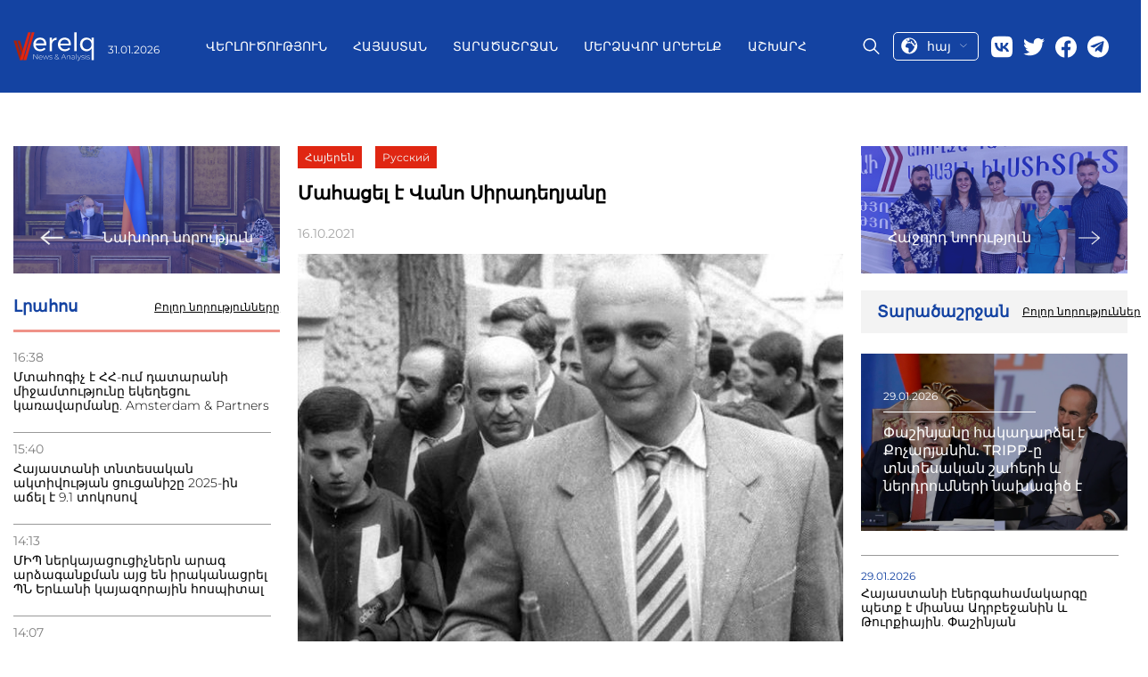

--- FILE ---
content_type: text/html; charset=UTF-8
request_url: https://verelq.am/hy/node/96287
body_size: 7866
content:
<!DOCTYPE html>
<html>
<head lang="hy">
<!-- Google tag (gtag.js) -->
<script async src="https://www.googletagmanager.com/gtag/js?id=G-NH70ZM3YBX"></script>
<script>
  window.dataLayer = window.dataLayer || [];
  function gtag(){dataLayer.push(arguments);}
  gtag('js', new Date());

  gtag('config', 'G-NH70ZM3YBX');
</script>
        

    <title>Մահացել է Վանո Սիրադեղյանը - Նորություններ 16.10.2021 | Verelq News</title>
    <meta name="robots" content="index,follow"/>
    <meta property="og:site_name" content="Verelq News" />
    <meta property="og:title" content="Մահացել է Վանո Սիրադեղյանը">
    <meta property="twitter:title" content="Մահացել է Վանո Սիրադեղյանը">
    <meta property="og:url" content="https://verelq.am/hy/node/96287"/>
            <meta property="og:type" content="article" />
        <meta property="article:published_time" content="2021-10-16T23:35:00+04:00"/>
        <meta property="article:modified_time" content="2021-10-17T00:08:25+04:00"/>
        <meta property="article:section" content="Հայաստան" />
        <meta property="article:author" content="Verelq News" />
        <meta property="og:updated_time" content="2021-10-17T00:08:25+04:00"/>
        <meta property="og:image" content="https://verelq.am/uploads/news/c5511be8ec63bbda47b6a3f32a7796ac.jpg"/>
    <meta property="og:image:width" content="350"/>
    <meta property="og:image:height" content="448"/>
    <meta name="twitter:image" content="https://verelq.am/uploads/news/c5511be8ec63bbda47b6a3f32a7796ac.jpg"/>
    <meta property="twitter:image:width" content="350"/>
    <meta property="twitter:image:height" content="448"/>

    <meta property="og:locale" content="hy" />
    <meta name="keywords" content=""/>

    <meta name="description" content="Սիրադեղյանի ընտանիքն է հայտնում:"/>
    <meta name="twitter:description" content="Սիրադեղյանի ընտանիքն է հայտնում:"/>
    <meta http-equiv="Content-Type" content="text/html; charset=UTF-8">
    <meta name="viewport" content="width=device-width, initial-scale=1.0">
    <meta name="google-site-verification" content="cb7N241aJkdD75IC2-e7eymImN5Qdm9_f6RYVz05eKI" />
    <link rel="canonical" href="https://verelq.am/hy/node/96287" />

    <link rel="alternate" type="application/rss+xml" href="https://verelq.am/hy/rss" title="Verelq News Rss Feed">
    <link rel="sitemap" type="text/xml" href="https://verelq.am/hy/sitemap" title="Verelq Sitemap">

    <link rel="alternate" hreflang="hy-AM" href="https://verelq.am/hy" />
    <link rel="alternate" hreflang="ru-RU" href="https://verelq.am/ru" />

    <link rel="shortcut icon" href="https://verelq.am//images/favicon.png" type="image/x-icon">
    <link rel="icon" href="https://verelq.am//images/favicon.png" type="image/x-icon">

    <link rel="icon" type="image/x-icon" href="https://verelq.am/images/favicon.png"/>
    <link rel="shortcut icon" type="image/x-icon" href="https://verelq.am/images/favicon.png"/>

    <link rel="stylesheet" href="https://verelq.am/css/reset.css">
    <link rel="stylesheet" href="/css/font-awesome.min.css">
    <!--<link rel="stylesheet" href="https://verelq.am/css/lightslider.css">-->
    <!--<link rel="stylesheet" href="https://verelq.am/css/swiper.min.css">-->
<link rel="stylesheet"
      href="https://verelq.am/css/style-no-calendar-b.css?40246">
<!--    <link rel="stylesheet" href="--><!--css/responsive.css?t=--><!--">-->
    <link rel="stylesheet" href="https://verelq.am/css/jquery-ui.min.css">
    <link rel="stylesheet" href="https://verelq.am/css/jquery-ui.structure.min.css">
<!--    <link href='https://fonts.googleapis.com/css?family=Open+Sans:400,300,700,800' rel='stylesheet' type='text/css'>-->
<!--    <link href='https://fonts.googleapis.com/css?family=PT+Serif:400,700' rel='stylesheet' type='text/css'>-->
<!--    <link href='https://fonts.googleapis.com/css?family=Montserrat:100,200,300,400,500,600,700,800' rel='stylesheet'
      type='text/css'>-->

<link rel="stylesheet" href="/css/style-new-z.css?43971">
<link rel="stylesheet" href="https://verelq.am/css/calendar-2.css?1331">
    <script type="text/javascript">
        var config = {"base_url":"https:\/\/verelq.am"};
        var myLang = 'hy';
    </script>

    <script type="text/javascript" src="https://verelq.am/js/jquery-2.1.3.min.js"></script>
    <!-- <script type="text/javascript" src="https://verelq.am/js/jquery-ui.min.js"></script> -->
    <script type="text/javascript" src="https://verelq.am/js/jquery-ui-1.12.1.js"></script>
    <script type="text/javascript" src="https://verelq.am/js/swiper.min.js"></script>
    <script type="text/javascript" src="https://verelq.am/js/jquery.slimscroll.min.js"></script>
<script type="text/javascript" src="https://verelq.am/js/script-2.js?15279"></script>


    <style type="text/css">
    .news-desc a{
    color: #005f82;
    text-decoration: underline;
}
	@media screen and (max-width:400px) {
		.header__left,.header__date{
		display:block;
	}
	}
        		@media only screen and (max-width: 700px) {
		 .news-img-list__body .special-news__title{
			   overflow: hidden;
			   text-overflow: ellipsis;
			   display: -webkit-box;
			   -webkit-line-clamp: 4; /* number of lines to show */
					   line-clamp: 4; 
			   -webkit-box-orient: vertical;

		  }
}
    </style>

    <script type="application/ld+json">
    {"@context":"http://schema.org","@type":"Organization","name":"Verelq News","logo":{"@type":"ImageObject","url":"https://verelq.am/images/logo.png","width":136,"height":52},"url":"https://verelq.am/","sameAs":["https://www.facebook.com/verelq.am","https://twitter.com/VERELQ"]}    </script>
    <script type="application/ld+json">
    {"@context":"http://schema.org","@type":"WebSite","url":"https://verelq.am/hy","potentialAction":{"@type":"SearchAction","target":"https://verelq.am/hy/search?q={search_text}","query-input":"required name=search_text"}}    </script>
        <script type="application/ld+json">
        {"@context":"http://schema.org","@type":"NewsArticle","dateCreated":"2021-10-16","datePublished":"2021-10-16","dateModified":"2021-10-17","inLanguage":"hy","headline":"\u0544\u0561\u0570\u0561\u0581\u0565\u056c \u0567 \u054e\u0561\u0576\u0578 \u054d\u056b\u0580\u0561\u0564\u0565\u0572\u0575\u0561\u0576\u0568","url":"https://verelq.am/hy/node/96287","author":{"@type":"Organization","name":"Verelq News"},"publisher":{"@type":"Organization","name":"Verelq News","logo":{"@type":"ImageObject","url":"https://verelq.am/images/logo.png","width":136,"height":52}},"mainEntityOfPage":"https://verelq.am/hy","image":"https://verelq.am/uploads/news/c5511be8ec63bbda47b6a3f32a7796ac.jpg"}    </script>
    


</head>
<body class="hy node show" data-lang="hy">



<header class="header cont-header">
    <div class="header__container _container">
        <div class="header__left">
            <a href="/hy/" class="header__logo">
                <img src="/images/logo.svg" alt="logo">
            </a>
            <div class="header__date date">31.01.2026</div>
        </div>
        <div class="header__main-block" >
            <div class="menu-close">
                <a href="#"class="menu-close__btn">
                    <img src="https://verelq.am//img/close-icon.svg" alt="Close">
                </a>
            </div>
            <nav class="header__menu menu">
                <ul class="menu__list">
                    

            <li class="menu__item">
            <a href="https://verelq.am/hy/experts" class="menu__link " alt="Վերլուծություն">
                Վերլուծություն            </a>
        </li>
            <li class="menu__item">
            <a href="https://verelq.am/hy/armenia" class="menu__link " alt="Հայաստան">
                Հայաստան            </a>
        </li>
            <li class="menu__item">
            <a href="https://verelq.am/hy/region" class="menu__link " alt="Տարածաշրջան">
                Տարածաշրջան            </a>
        </li>
            <li class="menu__item">
            <a href="https://verelq.am/hy/near-east" class="menu__link " alt="Մերձավոր Արևելք">
                Մերձավոր Արևելք            </a>
        </li>
            <li class="menu__item">
            <a href="https://verelq.am/hy/world" class="menu__link " alt="Աշխարհ">
                Աշխարհ            </a>
        </li>
    
                </ul>
            </nav>
            <div class="header__right">
                <div class="header__search">
                    <span class="icon-placeholder"></span>
                </div>

                <div class="select-language language">

                    <a href="#" class="current-language">
                        <img src="/images/lang.svg" alt="language">
                        <span>հայ</span>

                        <img src="/images/row-bottom.svg" alt="">
                    </a>
					 <ul class="language__list lang-list">
					
					  															<li class="lang_link lang-active language__list-item " data-link="hy">
                                                                            <a href="https://verelq.am/hy">ARM</a>
                                    								</li>
															<li class="lang_link  language__list-item " data-link="ru">
                                                                            <a href="https://verelq.am/ru">RUS</a>
                                    								</li>
																	
                 
             
                    </ul>
                

                </div>
                <div class="header__social social">
    <a href="https://vk.com/" target="_blank" class="social__item">
        <img src="/images/social/vk.svg" alt="Vk">
    </a>
    <a href="#" class="social__item">
        <img src="/images/social/twitter.svg" target="_blank" alt="twitter">
    </a>
    <a href="https://www.facebook.com/verelq.am" target="_blank" class="social__item">
        <img src="/images/social/facebook.svg" alt="facebook">
    </a>
    <a href="https://t.me/Verelq" target="_blank" class="social__item">
        <img src="/images/social/telegram.svg" alt="telegram" style="width: 24px;height: 25px;">
    </a>
</div>
            </div>
        </div>
        <div class="header__mobile-right">
            <div class="select-language language"style="order: 0; margin-top: 0px;">

                <a href="#" class="current-language">
                    <img src="/images/lang.svg" alt="language">
                    <span>հայ</span>

                    <img src="/images/row-bottom.svg" alt="">
                </a>
                <ul class="language__list lang-list">

                                                                        <li class="lang_link lang-active language__list-item " data-link="hy">
                                <a href="https://verelq.am/hy">ARM</a>
                            </li>
                                                    <li class="lang_link  language__list-item " data-link="ru">
                                <a href="https://verelq.am/ru">RUS</a>
                            </li>
                                            


                </ul>


            </div>
            <div class="search-block__mobile">
                <div class="header__search">
                    <span class="icon-placeholder"></span>
                </div>
            </div>
            <button class="toggle-btn">
                <img src="https://verelq.am/images/toggle-icon.svg">
            </button>
        </div>
        <div class="search-form">
            <div class="search-form__content _container">
                <form action="https://verelq.am//hy/search" method="get" class="search-form-form" >
                    <input type="text"  placeholder="Գտնել" name="search_text" class="search-form_icput">
                    <button type="submit">
                        <i class="fa fa-search"></i>
                    </button>
                </form>
            </div>
        </div>
    </div>
</header>


<div class="page">
<!--    <div class="container bg">-->



        
<div class="page__inner inner-page">
    <div class="page__inner__container _container">
        <div class="inner-page__body">
            <div class="news-group__column">
                                <a href="https://verelq.am/hy/node/96285" class="inner-page__next-news next-news">
                    <div class="next-news__img">
                        <img src="https://verelq.am/uploads/news/b14aad2de7590bfce291760312bf3a9b.jpg" alt="Փաշինյանը հանձնարարել է նոր թափ հաղորդել պատվաստումների գործընթացի խթանմանը">
                    </div>
                    <div class="next-news__body">
                        <img src="/images/right-arrow.svg" alt="prev">
                        <span>Նախորդ նորություն</span>
                    </div>
                </a>
                                <aside class="inner-page__item news-feed">
                    <div class="news-feed__header">
                        <h3>Լրահոս</h3>
                        <a href="https://verelq.am/hy/news"
                           class="read-more">Բոլոր նորությունները</a>
                    </div>
                                                                        <div class="news-feed__body">
                                <ul class="news-feed__list news-list">
                                                                                                                    <li class="news-list__item">
                                            <time class="news-list__time">16:38</time>
                                            <a href="https://verelq.am/hy/node/169285"
                                               class="news-list__title"> Մտահոգիչ է ՀՀ-ում դատարանի միջամտությունը եկեղեցու կառավարմանը. Amsterdam & Partners</a>
                                        </li>
                                                                                                                    <li class="news-list__item">
                                            <time class="news-list__time">15:40</time>
                                            <a href="https://verelq.am/hy/node/169283"
                                               class="news-list__title"> Հայաստանի տնտեսական ակտիվության ցուցանիշը 2025-ին աճել է 9.1 տոկոսով</a>
                                        </li>
                                                                                                                    <li class="news-list__item">
                                            <time class="news-list__time">14:13</time>
                                            <a href="https://verelq.am/hy/node/169280"
                                               class="news-list__title"> ՄԻՊ ներկայացուցիչներն արագ արձագանքման այց են իրականացրել ՊՆ Երևանի կայազորային հոսպիտալ</a>
                                        </li>
                                                                                                                    <li class="news-list__item">
                                            <time class="news-list__time">14:07</time>
                                            <a href="https://verelq.am/hy/node/169277"
                                               class="news-list__title"> Այլևս ԱԺ մշտական հանձնաժողովի նախագահ չէ</a>
                                        </li>
                                                                                                                    <li class="news-list__item">
                                            <time class="news-list__time">13:41</time>
                                            <a href="https://verelq.am/hy/node/169275"
                                               class="news-list__title"> Էստոնիան ծրագրում է Երևանում դեսպանություն բացել</a>
                                        </li>
                                                                                                                    <li class="news-list__item">
                                            <time class="news-list__time">12:33</time>
                                            <a href="https://verelq.am/hy/node/169273"
                                               class="news-list__title"> Պետական եկամուտների կոմիտեում կայացել է թվայնացման խորհրդի անդրանիկ նիստը</a>
                                        </li>
                                                                                                                    <li class="news-list__item">
                                            <time class="news-list__time">12:00</time>
                                            <a href="https://verelq.am/hy/node/169271"
                                               class="news-list__title"> Բոլորովին այլ ընտրություններ</a>
                                        </li>
                                                                                                                    <li class="news-list__item">
                                            <time class="news-list__time">11:36</time>
                                            <a href="https://verelq.am/hy/node/169269"
                                               class="news-list__title"> Չնայած առաջիկա օրերին սպասվող տեղումներին՝ եղանակը զգալի կտաքանա</a>
                                        </li>
                                                                                                                    <li class="news-list__item">
                                            <time class="news-list__time">10:44</time>
                                            <a href="https://verelq.am/hy/node/169266"
                                               class="news-list__title"> Արարատը՝ «իրական Հայաստանի» քաղաքականության «թիրախ»</a>
                                        </li>
                                                                                                                    <li class="news-list__item">
                                            <time class="news-list__time">09:37</time>
                                            <a href="https://verelq.am/hy/node/169262"
                                               class="news-list__title"> Նարեկի առողջական վիճակի գտնվելու պատասխանատուները՝ քննիչը, դատախազն ու դատավորը</a>
                                        </li>
                                                                                                                    <li class="news-list__item">
                                            <time class="news-list__time">09:17</time>
                                            <a href="https://verelq.am/hy/node/169260"
                                               class="news-list__title"> «Հրապարակ». Հայկ Սարգսյանը կհայտնվի մեղադրյալի աթոռին</a>
                                        </li>
                                                                    </ul>
                            </div>
                                                    <div class="news-feed__body">
                                <ul class="news-feed__list news-list">
                                                                                                                    <li class="news-list__item">
                                            <time class="news-list__time">16:59</time>
                                            <a href="https://verelq.am/hy/node/169255"
                                               class="news-list__title"> Անձեռոցիկի գործարանում բռնկված հրդհի բարդութունը փոխվեց․ հայտարարվել է «Թիվ 3» կանչ</a>
                                        </li>
                                                                                                                    <li class="news-list__item">
                                            <time class="news-list__time">16:40</time>
                                            <a href="https://verelq.am/hy/node/169253"
                                               class="news-list__title"> Գերմանիան հետախուզվող անձին հանձնել է ՀՀ իրավասու մարմիններին</a>
                                        </li>
                                                                                                                    <li class="news-list__item">
                                            <time class="news-list__time">16:29</time>
                                            <a href="https://verelq.am/hy/node/169251"
                                               class="news-list__title"> ՀՀ–ում ճնշման տակ են հայտնվում հիմնարար մարդու իրավունքները</a>
                                        </li>
                                                                                                                    <li class="news-list__item">
                                            <time class="news-list__time">16:16</time>
                                            <a href="https://verelq.am/hy/node/169249"
                                               class="news-list__title"> Քննարկվել են Հայաստան-Շվեյցարիա համագործակցության հեռանկարները</a>
                                        </li>
                                                                                                                    <li class="news-list__item">
                                            <time class="news-list__time">15:54</time>
                                            <a href="https://verelq.am/hy/node/169247"
                                               class="news-list__title"> ՀՀ ԱԳ նախարարի հանդիպումը ԵԽԽՎ նախորդ նախագահի հետ</a>
                                        </li>
                                                                                                                    <li class="news-list__item">
                                            <time class="news-list__time">15:43</time>
                                            <a href="https://verelq.am/hy/node/169245"
                                               class="news-list__title"> Երևանում անձեռոցիկի արտադրամասում խոշոր հրդեհ է բռնկվել</a>
                                        </li>
                                                                                                                    <li class="news-list__item">
                                            <time class="news-list__time">15:15</time>
                                            <a href="https://verelq.am/hy/node/169243"
                                               class="news-list__title"> Ալեն Սիմոնյանն ընդունել է Հայաստանում ՌԴ դեսպանին</a>
                                        </li>
                                                                    </ul>
                            </div>
                                                            </aside>
                

            </div>

            <div class="news-group__column">

                <div class="inner-page__item news-info">
                    <div class="news-info__controls">
                        <ul style="float: inherit" class="inner-news-controls">

                                                                                                <li class="lang_link" data-link="hy">

                                            <a href="/hy/node/96287">
                                                Հայերեն
                                            </a>
                                    </li>
                                                                    <li class="lang_link" data-link="ru">

                                            <a href="/ru/node/96289">
                                                Русский
                                            </a>
                                    </li>
                                                                                    </ul>
                    </div>
                    <h1 class="news-info__title">Մահացել է Վանո Սիրադեղյանը</h1>
                    <div class="news-info__share">
                        <span class="news-date">16.10.2021</span>
                        <div class="social-icons">
                            <script type="text/javascript"
                                    src="//s7.addthis.com/js/300/addthis_widget.js#pubid=ra-58c8df0e9257a5f2"></script>
                            <!-- Go to www.addthis.com/dashboard to customize your tools -->
                            <div class="addthis_inline_share_toolbox"></div>
                        </div>
                    </div>
                    <div class="news-info__image">


                        
                                    <img src="https://verelq.am/uploads/news/c5511be8ec63bbda47b6a3f32a7796ac.jpg" alt="" />
                                    <figcaption style="text-align: right; color:#888888; font-style: italic;"></figcaption>
                        
                    </div>
                    <div class="news-desc">
                    <p><b>Վանո Սիրադեղյանի ընտանիքը` որդին` Խաչատուր Սիրադեղյանը և կինը` Ռուզան Տոնոյանը գուժում են գրողի, հրապարակախոսի, պետական, ազգային, քաղաքական գործչի մահը, որ տեղի է ունեցել նախօրեին:</b></p><br />
<p>Վանո Սիրադեղյանը 90-ականներին եղել է ՀՀՇ&nbsp;վարչության նախագահ, ՆԳ նախարար, Երևանի քաղաքապետ</p><br />
<p>Հայաստանի պատմության մեջ նա կմնա որպես հակասական կերպար:&nbsp;Սիրադեղյանի անունը կապվում է բազմաթիվ քրեական հանցագործությունների կազմակերպման և իրագործման հետ:&nbsp;2000 թվականին Վանո Սիրադեղյանը դիմել է փախուստի, նրա նկատմամբ ՀՀ իրավապահ մարմինները միջազգային հետախուզում էին հայտարարել:&nbsp;</p><br />
<p>Վանո Սիրադեղյանը 75 տարեկան էր...</p><br />
<p>&nbsp;</p><br />
<p>&nbsp;</p>
                    </div>
                </div>
                                <div class="inner-page__item country-news">
                    <div class="country-news__header header-block">
                        <h3 class="header-block__title">Այլ նորություններ Հայաստանից</h3>
                        <a href="https://verelq.am/hy/armenia" class="header-block__btn read-more">Բոլոր նորությունները</a>
                    </div>
                    <div class="country-news__body">

                                                                                    <div class="country-news__items feed-item">
                                    <a href="https://verelq.am/hy/node/169285"
                                       class="news-block__content feed-item__content">
                                        <div class="feed-item__image-block">
                                            <img class="feed-item__image" alt="Մտահոգիչ է ՀՀ-ում դատարանի միջամտությունը եկեղեցու կառավարմանը. Amsterdam & Partners"
                                                 src="https://verelq.am/uploads/news/3b8446938a5c199a94470acce64609fa.jpg">
                                        </div>
                                        <div class="feed-item__info">
                                            <span class="feed-item__date date">30.01.2026</span>
                                            <div class="feed-item__title">Մտահոգիչ է ՀՀ-ում դատարանի միջամտությունը եկեղեցու կառավարմանը. Amsterdam & Partners</div>
                                        </div>
                                    </a>
                                </div>
                                                                                                                                                                                                        <div class="country-news__items">
                                <div class="country-news__item news-item">
                                    <a href="https://verelq.am/hy/node/169283"
                                       class="news-item__content">
                                        <img class="news-item__image" alt="Հայաստանի տնտեսական ակտիվության ցուցանիշը 2025-ին աճել է 9.1 տոկոսով"
                                             src="https://verelq.am/uploads/news/57e7b1d2d77cbd51bc2c0e2978dede69.jpg">
                                        <div class="news-item__date date">30.01.2026</div>
                                        <div class="news-item__title">Հայաստանի տնտեսական ակտիվության ցուցանիշը 2025-ին աճել է 9.1 տոկոսով</div>
                                    </a>
                                </div>
                                                                                                                                                                                                        <div class="country-news__item news-item">
                                    <a href="https://verelq.am/hy/node/169280"
                                       class="news-item__content">
                                        <img class="news-item__image" alt="ՄԻՊ ներկայացուցիչներն արագ արձագանքման այց են իրականացրել ՊՆ Երևանի կայազորային հոսպիտալ"
                                             src="https://verelq.am/uploads/news/5561c57095b8fb6e1e663aa025c18c15.jpeg">
                                        <div class="news-item__date date">30.01.2026</div>
                                        <div class="news-item__title">ՄԻՊ ներկայացուցիչներն արագ արձագանքման այց են իրականացրել ՊՆ Երևանի կայազորային հոսպիտալ</div>
                                    </a>
                                </div>
                                </div>
                                                                            </div>
                </div>
                            </div>

            <div class="news-group__column">
                                <a href="https://verelq.am/hy/node/96291" class="inner-page__next-news next-news">
                    <div class="next-news__img">
                        <img src="https://verelq.am/uploads/news/5b209e8e76205e2e1dbccd55cdf02b21.jpg" alt="Պատերազմի ձախողումները վերածել հաջողությունների՝ դասեր քաղելով ու հզորանալով">
                    </div>
                    <div class="next-news__body">
                        <span>Հաջորդ նորություն</span>
                        <img src="/images/left-arrow.svg" alt="next">
                    </div>

                </a>
                                <div class="main-news__item area-news">
                    <div class="area-new__header header-block">
                        <h3 class="header-block__title">Տարածաշրջան</h3>
                        <a href="https://verelq.am/hy/region/" class="header-block__btn read-more">Բոլոր նորությունները</a>
                    </div>
                    <div class="area-news__body">
                                                                                <a href="https://verelq.am/hy/node/169238" class="area-news__item special-news ">
                                <div class="special-news__img">
                                    <img src="https://verelq.am/uploads/news/7ac710666758ab760aaaa93a19a3e9fc.jpg"
                                         alt=" Լուսանկարը` tert.am ">
                                </div>
                                <div class="special-news__body">
                                    <span class="special-news__date date">29.01.2026</span>
                                    <div class="special-news__title"> Փաշինյանը հակադարձել է Քոչարյանին. TRIPP-ը տնտեսական շահերի և ներդրումների նախագիծ է                                    </div>
                                </div>
                            </a>
                            <ul class="area-news__list news-list">
                                                                    <li class="news-list__item">
                                        <span class="news-list__date date">29.01.2026</span>
                                        <a href="https://verelq.am/hy/node/169228" class="news-list__title"> Հայաստանի էներգահամակարգը պետք է միանա Ադրբեջանին և Թուրքիային. Փաշինյան</a>
                                    </li>
                                                                    <li class="news-list__item">
                                        <span class="news-list__date date">29.01.2026</span>
                                        <a href="https://verelq.am/hy/node/169224" class="news-list__title"> Հայաստանը բանակցում է 5 երկրի հետ նոր ԱԷԿ-ի կառուցման շուրջ. Փաշինյան</a>
                                    </li>
                                                                    <li class="news-list__item">
                                        <span class="news-list__date date">26.01.2026</span>
                                        <a href="https://verelq.am/hy/node/169099" class="news-list__title"> Նոբելյան մրցանակը պետք է պաշտպանի միջազգային իրավունքը. Free Armenian Hostages</a>
                                    </li>
                                                                    <li class="news-list__item">
                                        <span class="news-list__date date">26.01.2026</span>
                                        <a href="https://verelq.am/hy/node/169089" class="news-list__title"> «Մարգարա» անցակետի բացումը կբերի ներդրումների 20% աճ</a>
                                    </li>
                                                                    <li class="news-list__item">
                                        <span class="news-list__date date">26.01.2026</span>
                                        <a href="https://verelq.am/hy/node/169080" class="news-list__title"> Տարանցիկ ուղիների տեղափոխումը դեպի Հայաստան սպառնում է Վրաստանին. Սահակաշվիլի</a>
                                    </li>
                                                                    <li class="news-list__item">
                                        <span class="news-list__date date">26.01.2026</span>
                                        <a href="https://verelq.am/hy/node/169075" class="news-list__title"> Վրաստանը, Հայաստանը և Ադրբեջանը կստեղծեն համատեղ մաքսակետեր. Կոբախիձե</a>
                                    </li>
                                                                    <li class="news-list__item">
                                        <span class="news-list__date date">21.01.2026</span>
                                        <a href="https://verelq.am/hy/node/168899" class="news-list__title"> Ալիև. Հայկական բեռները շուտով կանցնեն անմիջապես Ադրբեջանի տարածքով</a>
                                    </li>
                                                                    <li class="news-list__item">
                                        <span class="news-list__date date">19.01.2026</span>
                                        <a href="https://verelq.am/hy/node/168824" class="news-list__title"> ԱԱԾ-ն պետական գաղտնի է համարում «Ախուրիկ»-ի անցակետի շուրջ լուրերը</a>
                                    </li>
                                                                    <li class="news-list__item">
                                        <span class="news-list__date date">19.01.2026</span>
                                        <a href="https://verelq.am/hy/node/168814" class="news-list__title"> Վրաստանը մինչև 2026թ. կավարտի դեպի Հայաստան և Ադրբեջան ճանապարհները</a>
                                    </li>
                                                            </ul>
                                            </div>
                </div>

            </div>
        </div>
    </div>
</div>
<!--<script type="text/javascript">-->
<!--    jQuery(document).ready(function($){-->
<!--        $('.navbar ul.menu li, .footer-menu li').each(function(){-->
<!--            var cur = $('.news-info__controls li.in-active a.a1').html();-->
<!--            var link = $(this).find('a').html();-->
<!--            if(cur === link) $(this).find('a').addClass('actve-menu');-->
<!--        });-->
<!--    });-->
<!--</script>-->


<!--    </div>-->
</div>

<!-- content End-->

<footer class="footer">


    <div class="footer__container _container">
        <div class="footer__body">
            <div class="footer__column">
                <div class="footer__social">
                    <a href="https://vk.com/"><img src="/images/footer/vk.svg" alt="footer"></a>
                    <a href="https://twitter.com/VERELQ"><img src="/images/footer/twitter.svg" alt="twitter"></a>
                    <a href="https://www.facebook.com/verelq.am"><img src="/images/footer/facebook.svg" alt="facebook"></a>
                    <a href="https://t.me/Verelq" target="_blank" class="social__item">
                        <img src="/images/footer/telegram.svg" alt="telegram" style="width: 24px;height: 25px;">
                    </a>
                </div>
                <div class="footer__logo">
                    <a href="/">
                        <img src="/images/logo.svg" alt="logo">
                    </a>
                </div>
                <p class="footer__contact-mail">
                    <a href="/cdn-cgi/l/email-protection#8ae3e4ece5cafceff8efe6fba4ebe7"><span class="__cf_email__" data-cfemail="a7cec9c1c8e7d1c2d5c2cbd689c6ca">[email&#160;protected]</span></a>
                </p>
            </div>
            <div class="footer__column">
			
                <div class="footer__menu-block">
                    <nav class="footer__menu menu">
                        <ul class="menu__list">

                                                                                                <li class="menu__item">
                                        <a class="menu__link" href="/hy/experts"
                                           class="">Վերլուծություն</a>
                                    </li>
                                                                    <li class="menu__item">
                                        <a class="menu__link" href="/hy/armenia"
                                           class="">Հայաստան</a>
                                    </li>
                                                                    <li class="menu__item">
                                        <a class="menu__link" href="/hy/region"
                                           class="">Տարածաշրջան</a>
                                    </li>
                                                                    <li class="menu__item">
                                        <a class="menu__link" href="/hy/near-east"
                                           class="">Մերձավոր Արևելք</a>
                                    </li>
                                                                    <li class="menu__item">
                                        <a class="menu__link" href="/hy/world"
                                           class="">Աշխարհ</a>
                                    </li>
                                                                                    </ul>
                    </nav>
                    <div class="footer__info-block">
                        <p>«VERELQ» տեղեկատվական-վերլուծական կենտրոն – ուսումնասիրում և լուսաբանում է կարևոր իրադարձությունները Հայաստանի հասարակական-քաղաքական և տնտեսական որորտներում, ինչպես նաև հայկական սփյուռքի դերը և ազդեցությունն աշխարհի տարբեր երկրներում: «VERELQ»տեղեկատվական-վերլուծական կենտրոնը գործում է Երևանում: Կայքի աշխատանքն իրականացվում է մի խումբ պրոֆեսիոնալ լրագրողների և փորձագետների ջանքերով, որոնք շահագրգռված են հայկական պետականության ամրապնդմամբ և Հայաստանի վերելքով:</p>
                    </div>
                </div>

            </div>
        </div>
		
    </div>

</footer>

<!--<script async src="//platform.twitter.com/widgets.js" charset="utf-8"></script>-->
<style>
@media (max-width:992px) {
  .footer__body {
   
    padding-bottom: 15px;
  }
    }
  </style>


<script data-cfasync="false" src="/cdn-cgi/scripts/5c5dd728/cloudflare-static/email-decode.min.js"></script><script type="text/javascript" src="https://verelq.am/js/javascript.js"></script><script defer src="https://static.cloudflareinsights.com/beacon.min.js/vcd15cbe7772f49c399c6a5babf22c1241717689176015" integrity="sha512-ZpsOmlRQV6y907TI0dKBHq9Md29nnaEIPlkf84rnaERnq6zvWvPUqr2ft8M1aS28oN72PdrCzSjY4U6VaAw1EQ==" data-cf-beacon='{"version":"2024.11.0","token":"5df2b0765a394cd7bdb2da77fb595543","r":1,"server_timing":{"name":{"cfCacheStatus":true,"cfEdge":true,"cfExtPri":true,"cfL4":true,"cfOrigin":true,"cfSpeedBrain":true},"location_startswith":null}}' crossorigin="anonymous"></script>
</body>
</html>



--- FILE ---
content_type: text/css
request_url: https://verelq.am/css/calendar-2.css?1331
body_size: 13
content:

#ci_calendar table{
    margin: 10px 0px;
    width: 100%;
    background: #fff;
    border: 1px solid #005f82;
}
#ci_calendar table tr th,
#ci_calendar table tr td{
    text-align: center;
}
#ci_calendar table tr th{
    padding: 10px;
    position: relative;
    background: #1443A2;
    color: #fff;
    font-size: 16px;
}
#ci_calendar table tr th a{
    color: #fff;
    text-decoration: none;
}
#ci_calendar table tr th,
#ci_calendar table tr.week td{
    font-weight: bold;
}
#ci_calendar table tr.week td{
    color: #005f82;
    background: #fff;
    text-transform: uppercase;
    font-size: 12px;
}
#ci_calendar table tr td{
    padding: 5px;
    border-right: 0 solid #eee;
    border-bottom: 0 solid #eee;
    position: relative;
    vertical-align: middle;
}
#ci_calendar table tr td:last-child{
    border-right-width: 0;
}
#ci_calendar table tr:last-child td{
    border-bottom-width: 0;
}
#ci_calendar table tr td a{
    /*background: #005f82;*/
    color: #000;
    display: block;
    padding: 4px;
}
#ci_calendar table tr td a:hover{
    background: #c82203;
    text-decoration: none;
}
#ci_calendar table tr th a.next_prev{
    font-size: 18px;
    display: block;
}
#ci_calendar table tr td .highlight{
    background: #c82203;
    color: #fff;
    display: block;
    padding: 2px;
    text-align: center;
}

--- FILE ---
content_type: image/svg+xml
request_url: https://verelq.am/images/social/twitter.svg
body_size: 418
content:
<svg width="24" height="25" viewBox="0 0 24 25" fill="none" xmlns="http://www.w3.org/2000/svg">
<g clip-path="url(#clip0_30_1637)">
<path d="M7.55016 22.3378C16.6045 22.3378 21.5583 14.8345 21.5583 8.32969C21.5583 8.11875 21.5536 7.90313 21.5442 7.69219C22.5079 6.99529 23.3395 6.13208 24 5.14313C23.1025 5.54243 22.1496 5.80321 21.1739 5.91656C22.2013 5.30074 22.9705 4.3333 23.3391 3.1936C22.3726 3.76639 21.3156 4.17044 20.2134 4.38844C19.4708 3.59939 18.489 3.07695 17.4197 2.90188C16.3504 2.72682 15.2532 2.90888 14.2977 3.41993C13.3423 3.93097 12.5818 4.74253 12.1338 5.72914C11.6859 6.71575 11.5754 7.82244 11.8195 8.87813C9.86249 8.77992 7.94794 8.27153 6.19998 7.38593C4.45203 6.50032 2.90969 5.25727 1.67297 3.73735C1.0444 4.82107 0.852057 6.10347 1.13503 7.32392C1.418 8.54437 2.15506 9.61128 3.19641 10.3078C2.41463 10.283 1.64998 10.0725 0.965625 9.69375V9.75469C0.964925 10.892 1.3581 11.9944 2.07831 12.8746C2.79852 13.7548 3.80132 14.3584 4.91625 14.5828C4.19206 14.781 3.43198 14.8098 2.69484 14.6672C3.00945 15.6453 3.62157 16.5007 4.44577 17.1142C5.26997 17.7276 6.26512 18.0684 7.29234 18.0891C5.54842 19.4589 3.39417 20.202 1.17656 20.1984C0.783287 20.1978 0.390399 20.1737 0 20.1263C2.25286 21.5716 4.87353 22.3392 7.55016 22.3378Z" fill="white"/>
</g>
<defs>
<clipPath id="clip0_30_1637">
<rect width="24" height="24" fill="white" transform="translate(0 0.587799)"/>
</clipPath>
</defs>
</svg>


--- FILE ---
content_type: image/svg+xml
request_url: https://verelq.am/images/lang.svg
body_size: 586
content:
<svg width="19" height="19" viewBox="0 0 19 19" fill="none" xmlns="http://www.w3.org/2000/svg">
<path d="M9.20068 0.437622C6.81374 0.437622 4.52455 1.38583 2.83672 3.07366C1.1489 4.76149 0.200684 7.05067 0.200684 9.43762C0.200684 11.8246 1.1489 14.1138 2.83672 15.8016C4.52455 17.4894 6.81374 18.4376 9.20068 18.4376C11.5876 18.4376 13.8768 17.4894 15.5646 15.8016C17.2525 14.1138 18.2007 11.8246 18.2007 9.43762C18.2007 7.05067 17.2525 4.76149 15.5646 3.07366C13.8768 1.38583 11.5876 0.437622 9.20068 0.437622V0.437622ZM16.7007 6.91762C16.5652 7.36109 16.3399 7.77194 16.0389 8.12461C15.7378 8.47728 15.3674 8.76424 14.9507 8.96762C14.7287 8.13412 14.3184 7.36265 13.7516 6.71255C13.1847 6.06244 12.4762 5.55102 11.6807 5.21762C11.8102 4.77392 12.0893 4.38875 12.4707 4.12762C12.0407 3.84762 11.4707 3.70762 11.1307 4.19762C10.6007 4.88762 11.1307 5.80762 11.3407 6.19762V6.33762C10.7855 6.00085 10.3513 5.49669 10.1007 4.89762C9.13443 4.86659 8.17866 5.10553 7.34068 5.58762C7.2537 5.02302 7.30868 4.44565 7.50068 3.90762C7.86179 3.94209 8.22584 3.88714 8.56068 3.74762C8.89553 3.6081 9.19089 3.3883 9.42068 3.10762C9.88068 2.58762 9.29068 1.92762 8.83068 1.52762H9.19068C10.5521 1.51844 11.8925 1.86302 13.0807 2.52762C13.7523 3.02397 14.3046 3.66399 14.6973 4.40099C15.09 5.13799 15.3132 5.95336 15.3507 6.78762C15.5907 6.78762 16.0507 6.23762 16.2607 5.86762C16.4327 6.20662 16.5797 6.55762 16.7007 6.91762ZM9.20068 17.2776C7.15068 15.1976 9.45068 13.5276 8.20068 12.0376C7.28068 11.1876 5.91068 11.7776 5.09068 10.8076C4.95226 10.0845 5.0121 9.33736 5.26386 8.64547C5.51561 7.95358 5.9499 7.34271 6.52068 6.87762C7.04068 6.43762 10.5207 5.87762 11.9407 7.09762C12.7712 7.81296 13.3555 8.7716 13.6107 9.83762C14.0696 9.87229 14.5286 9.77145 14.9307 9.54762C15.3407 12.5276 11.7807 16.2876 9.20068 17.2776ZM5.35068 2.52762C5.73286 2.38191 6.1527 2.36769 6.54386 2.48721C6.93503 2.60674 7.27522 2.85318 7.51068 3.18762C7.09068 3.56762 6.57068 3.81762 6.01068 3.90762C6.03136 3.61317 6.09539 3.32338 6.20068 3.04762L5.35068 2.52762Z" fill="white"/>
</svg>
